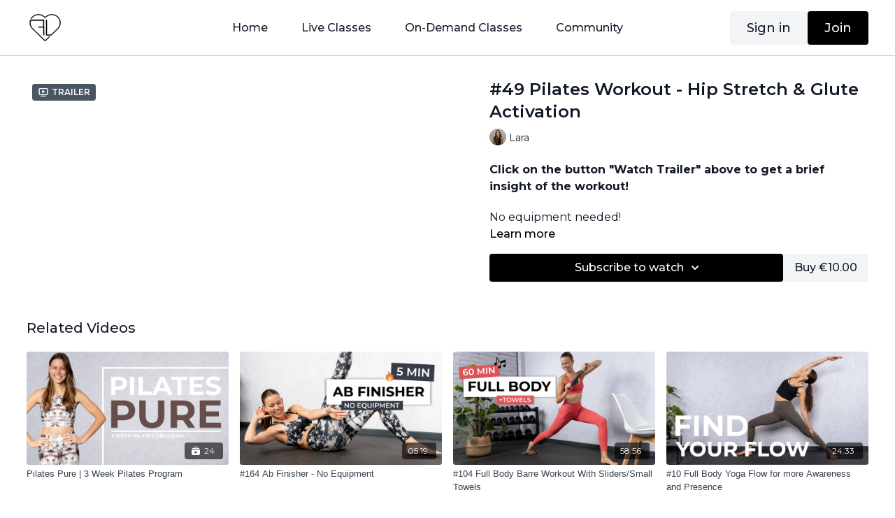

--- FILE ---
content_type: text/vnd.turbo-stream.html; charset=utf-8
request_url: https://watch.fitlara.com/programs/25-min-pilates-workout-hip-stretch-glute-activation-104e25.turbo_stream?playlist_position=sidebar&preview=false
body_size: -230
content:
<turbo-stream action="update" target="program_show"><template>
  <turbo-frame id="program_player">
      <turbo-frame id="program_content" src="/programs/25-min-pilates-workout-hip-stretch-glute-activation-104e25/program_content?playlist_position=sidebar&amp;preview=false">
</turbo-frame></turbo-frame></template></turbo-stream>

--- FILE ---
content_type: text/vnd.turbo-stream.html; charset=utf-8
request_url: https://watch.fitlara.com/programs/25-min-pilates-workout-hip-stretch-glute-activation-104e25/program_content?playlist_position=sidebar&preview=false
body_size: 18089
content:
<turbo-stream action="update" target="program_content"><template><div class="hidden"
     data-controller="integrations"
     data-integrations-facebook-pixel-enabled-value="false"
     data-integrations-google-tag-manager-enabled-value="true"
     data-integrations-google-analytics-enabled-value="false"
>
  <span class="hidden"
        data-integrations-target="gTag"
        data-event="ViewContent"
        data-payload-attributes='["content_name"]'
        data-payload-values='[&quot;#49 Pilates Workout - Hip Stretch &amp; Glute Activation&quot;]'
  ></span>
  <span class="hidden"
        data-integrations-target="fbPx"
        data-event="ViewContent"
        data-payload-attributes='["content_name"]'
        data-payload-values='[&quot;#49 Pilates Workout - Hip Stretch &amp; Glute Activation&quot;]'
  ></span>
</div>

<div
  id="program-controller"
  class='container hotwired'
  data-controller="program program-details-modal"
  data-program-id="2194181"
>
    
<ds-modal no-background="" size="small" with-close-icon id="more-details-modal" data-action="close->program-details-modal#closeDetailModal">
  <div class="bg-ds-default">
    <div class="p-6 pb-0 max-h-[calc(100vh-190px)] overflow-y-auto">
      <p class="text-ds-default text-ds-large-bold mb-4">#49 Pilates Workout - Hip Stretch &amp; Glute Activation</p>
      <p class="text-ds-small-semi-bold-uppercase text-ds-muted mb-4">About</p>
      <div class="content-description text-ds-base-regular text-ds-default mb-6" data-program-details-modal-target="modalContent"></div>
      <div class="p-4 bg-ds-overlay flex flex-col gap-2 rounded overflow-x-auto">
          <div class="flex w-full gap-2">
            <div class="text-ds-small-medium text-ds-default w-[100px]">Duration</div>
            <div class="text-ds-micro-semi-bold text-ds-subtle bg-ds-inverted rounded px-1 pt-[0.15rem]">00:25:19</div>
          </div>
        <div class="flex w-full gap-2">
          <div class="text-ds-small-medium text-ds-default w-[100px]">Released</div>
          <div class="text-ds-small-regular text-ds-default">April 2023</div>
        </div>
          <div class="flex w-full gap-2">
              <div class="text-ds-small-medium text-ds-default w-[100px] shrink-0">Categories</div>
            <div class="flex flex-col w-full">
                <div class="flex">
                  <a
                    class="shrink-0 text-primary text-ds-small-medium inline-block mr-1"
                    target="_blank"
                    href="/categories/free-classes"
                    data-turbo-frame="_top"
                  >
                    FREE Classes
                  </a>
                  <span class="shrink-0 inline-block text-ds-small-regular text-ds-muted">
                    (130 videos)
                  </span>
                </div>
                <div class="flex">
                  <a
                    class="shrink-0 text-primary text-ds-small-medium inline-block mr-1"
                    target="_blank"
                    href="/categories/pilates"
                    data-turbo-frame="_top"
                  >
                    Pilates
                  </a>
                  <span class="shrink-0 inline-block text-ds-small-regular text-ds-muted">
                    (205 videos)
                  </span>
                </div>
                <div class="flex">
                  <a
                    class="shrink-0 text-primary text-ds-small-medium inline-block mr-1"
                    target="_blank"
                    href="/categories/category-at-m4pONWlI"
                    data-turbo-frame="_top"
                  >
                    New In
                  </a>
                  <span class="shrink-0 inline-block text-ds-small-regular text-ds-muted">
                    (668 videos)
                  </span>
                </div>
            </div>
          </div>
      </div>
    </div>
    <div class="text-right p-6 pt-2">
      <ds-button variant="primary" onclick="document.getElementById('more-details-modal').close()">Close</ds-button>
    </div>
  </div>
</ds-modal>

<div class="flex flex-col lg:flex-row gap-x-12 mb-6 lg:mb-0">
    <div class="h-full w-full lg:w-[55%] relative">
        <div data-test="trailer-video">
          <ds-badge color="gray" class="absolute left-2 top-2 z-[2]"><ds-icon name='video-player' class="mr-1"></ds-icon> Trailer</ds-badge>
          
<script
  type="module"
  crossorigin
  src="https://cdn.jsdelivr.net/npm/@uscreentv/video-player@1.4.0/+esm"
></script>


<video-player
  dir="lrt"
  idle-timeout="5000"
  data-test="player"
  data-id="2194000"
  data-controller="program-video scrat-analytics program-video-timeline-preview"
  data-program-video-timeline-preview-sections-value="[]"
  data-program-video-timeline-preview-storyboard-url-value="https://image.mux.com/Xr9jnWWdaR9Vt1R01hf302W6QGZjQnTl5g/storyboard.json?token=eyJhbGciOiJSUzI1NiJ9.eyJzdWIiOiJYcjlqbldXZGFSOVZ0MVIwMWhmMzAyVzZRR1pqUW5UbDVnIiwiZXhwIjoxNzY4OTE1MjEzLCJraWQiOiJibEJBSzhkSENmaTIzcXZsYlZyQ1Fpb1pic3JrVnM2UCIsImF1ZCI6InMifQ.[base64]"
  storage-key="uscreen:video"
  class=""
  mux-data="{&quot;env_key&quot;:&quot;c43v645rpolt89529v2pesifn&quot;,&quot;viewer_user_id&quot;:null,&quot;video_title&quot;:&quot;#49 Pilates Trailer&quot;,&quot;video_id&quot;:2194000}"
  data-program-video-stats-value="{&quot;store_id&quot;:25685,&quot;video_id&quot;:-2194000,&quot;content_id&quot;:2194000,&quot;content_title&quot;:&quot;#49 Pilates Workout - Hip Stretch &amp; Glute Activation&quot;,&quot;content_type&quot;:&quot;video&quot;,&quot;chapter_id&quot;:2194000,&quot;user_id&quot;:null,&quot;author_id&quot;:[],&quot;author_title&quot;:null,&quot;environment_id&quot;:&quot;production&quot;}"
  data-program-video-content-type-value="video"
  data-program-video-next-video-id-value="0"
  data-program-video-challenge-watched-video-url-value=""
  data-program-video-streak-watch-threshold-value="10"
  data-program-video-streak-enabled-value="false"
  data-program-video-streak-path-value="/streak/continue"
  data-program-video-user-is-logged-in-value="false"
  data-scrat-analytics-category-param="player"
  data-scrat-analytics-event-param="control_seekbar_seek"
  data-action="hovering-&gt;program-video-timeline-preview#setPreviewFrame "
>
  <video
    slot="video"
    crossorigin="anonymous"
    playsinline
    data-program-video-target="video"
    poster="https://alpha.uscreencdn.com/video_thumbnails/G7OIA2197uaYCg.jpg?key1=0q+EoMyXhZt22lcyqwfOfmcz9OyGbZJaZ5fPdXA5MWwFz34r9LGH8VECzQwB2fVU&amp;key2=99176d4b1f3113a7175f91c7abab4c0e"
  >
    <source
      src="https://stream.mux.com/Xr9jnWWdaR9Vt1R01hf302W6QGZjQnTl5g.m3u8?token=eyJhbGciOiJSUzI1NiJ9.eyJzdWIiOiJYcjlqbldXZGFSOVZ0MVIwMWhmMzAyVzZRR1pqUW5UbDVnIiwiZXhwIjoxNzY4OTE1MjEzLCJraWQiOiJibEJBSzhkSENmaTIzcXZsYlZyQ1Fpb1pic3JrVnM2UCIsImF1ZCI6InYifQ.[base64]"
      type="application/x-mpegURL"
    />
  </video>
  <video-chromecast
    slot="chromecast"
      receiver-application-id="3EE5C317"
  ></video-chromecast>
  <video-condition query="played==false">
    <video-play-button
      data-action="click->program-video#clickPlayButtonScreen"
      without-tooltip
      data-test="big-play-button"
      slot="true"
      class="
        absolute top-1/2 left-1/2 -translate-x-1/2 -translate-y-1/2
        bg-primary rounded-full [--video-player-button-color:var(--contrast-to-primary-color)]
        [--size:4.5rem] part-[button]:p-3 shadow hover:scale-105
      "
    ></video-play-button>
  </video-condition>
  <video-controls>
      <video-timeline
        segments=""
        data-program-video-target="timeline"
      >
        <video-timer format="past"></video-timer>
          <div
            class="hidden items-center flex-col"
            data-program-video-timeline-preview-target="previewRoot"
          >
            <div
              class="rounded relative overflow-hidden border border-white h-20 w-20 bg-ds-default mb-1"
              data-program-video-timeline-preview-target="preview"
            >
              <img
                alt=""
                class="absolute left-0 top-0 max-w-none transform origin-top-left"
                data-program-video-timeline-preview-target="image"
                data-action="load->program-video-timeline-preview#onImageLoad"
              />
            </div>
            <div
              class="max-w-[12rem] text-center text-white empty:hidden line-clamp-1 text-ds-small-medium"
              data-program-video-timeline-preview-target="sectionTitle"></div>
            <div
              class="max-w-[12rem] text-center text-white text-ds-small-medium"
              data-program-video-timeline-preview-target="timecode">0:00</div>
          </div>
      </video-timeline>

    <video-play-button data-test="play-button" data-action="click->program-video#clickPlayButton">
      <span slot="tooltip:play">Play</span>
      <span slot="tooltip:pause">Pause</span>
    </video-play-button>

      <video-backward-button
        data-scrat-analytics-category-param="player"
        data-scrat-analytics-event-param="control_fast_forward_click"
        data-action=""
      >
        <span slot="tooltip">Backward</span>
      </video-backward-button>
      <video-forward-button
        data-scrat-analytics-category-param="player"
        data-scrat-analytics-event-param="control_fast_forward_click"
        data-action=""
      >
        <span slot="tooltip">Forward</span>
      </video-forward-button>

    <video-volume-button>
      <span slot="tooltip:unmute">Unmute</span>
      <span slot="tooltip:mute">Mute</span>
    </video-volume-button>

    <video-volume-control></video-volume-control>


    <div class="ms-auto"></div>

    <video-subtitles-button>
      <span slot="tooltip">Subtitles</span>
    </video-subtitles-button>

    <video-settings-button
      
      translation="{&quot;back&quot;:&quot;Back&quot;,&quot;shortcuts&quot;:&quot;Keyboard Shortcuts&quot;,&quot;quality&quot;:&quot;Quality&quot;,&quot;rate&quot;:&quot;Playback Settings&quot;,&quot;rewind&quot;:&quot;Rewind&quot;,&quot;volume&quot;:&quot;Change Volume&quot;,&quot;mute&quot;:&quot;Mute&quot;,&quot;toggle-play&quot;:&quot;Play / Pause&quot;,&quot;enter-fullscreen&quot;:&quot;Enter fullscreen&quot;,&quot;exit-fullscreen&quot;:&quot;Exit fullscreen&quot;}"
    >
      <span slot="tooltip">Settings</span>
    </video-settings-button>

    <video-airplay-button>
      <span slot="tooltip:disabled">Airplay</span>
      <span slot="tooltip:enabled">Airplay</span>
    </video-airplay-button>

    <video-pip-button>
      <span slot="tooltip:disabled">Picture in Picture</span>
      <span slot="tooltip:enabled">Picture in Picture</span>
    </video-pip-button>

    <video-chromecast-button>
      <span slot="tooltip:disabled">Chromecast</span>
      <span slot="tooltip:enabled">Chromecast</span>
    </video-chromecast-button>

    <video-fullscreen-button>
      <span slot="tooltip:disabled">Enter fullscreen</span>
      <span slot="tooltip:enabled">Exit fullscreen</span>
    </video-fullscreen-button>
  </video-controls>
  <video-cues></video-cues>
</video-player>

        </div>
    </div>
  <div id="program_about" class="w-full lg:w-[45%] lg:mb-5">
      <h1 class="text-ds-title-2-semi-bold mt-2 lg:mt-0">
        #49 Pilates Workout - Hip Stretch &amp; Glute Activation
      </h1>
      <div class="mt-2">
        <span class="inline-block">
            <ds-avatar
              style="--ds-avatar-size: 1.5rem;"
              class="inline-block "
              size="xxxs"
              url="https://alpha.uscreencdn.com/images/author/45415/small__MG_2130-1.1637653334.jpg"
              text="Lara">
            </ds-avatar>
        </span>
        <span class="inline-block align-super text-ds-default text-ds-small-regular">
          Lara
        </span>
      </div>
    <div class="mt-4 text-ds-small-regular">
      <div aria-expanded=true class="content-description line-clamp-3 max-h-[60px] xl:line-clamp-[7] xl:max-h-[140px] xl:aria-expanded:line-clamp-[11] xl:aria-expanded:max-h-[220px]" data-program-details-modal-target="description">
        <div class="editor-content"><p style="font-size: 16px; line-height: 1.5"><strong><span>Click on the button "Watch Trailer" above to get a brief insight of the workout!</span></strong></p><br><p style="font-size: 16px; line-height: 1.5">No equipment needed!</p></div>
      </div>
      <ds-button variant="text" data-action="click->program-details-modal#openDetailModal" class="cursor-pointer">Learn more</ds-button>
    </div>
    <div class="mt-4 flex flex-col sm:flex-row gap-2 ">
            <ds-dropdown data-test="subscriptions-list" float="center" sm="float:left" class="w-full">
              <ds-button class="w-full" slot="control" variant="primary">
                  Subscribe to watch
                <ds-icon slot="after" name="chevron-down"></ds-icon>
              </ds-button>
              <div
                slot="content"
                class="p-6 pt-4 w-screen max-w-screen-md sm:max-w-lg box-border sm:w-auto"
              >
                <p class="text-ds-small-regular mb-4">Select a membership:</p>
                  <a
                    href="/checkout/new?o=64494"
                    data-turbo-frame="_top"
                    class="mb-4 last:mb-0 rounded w-full border border-solid border-ds-default flex hover:opacity-70 transition-opacity"
                  >
                      <div class="h-[4rem] sm:h-[7rem] max-w-[112px] w-full sm:max-w-[192px] flex shrink-0">
                        <img class="h-full max-w-full max-h-full rounded-l mr-auto" src="https://alpha.uscreencdn.com/images/offer/64494/monthly.1720623431.png">
                      </div>
                    <div class="py-1 px-2 sm:px-3 sm:py-3 flex flex-col items-start justify-center w-full">
                      <p class="text-ds-tiny-bold-uppercase text-primary">
                        Monthly
                      </p>
                      <p class="!hidden sm:!block text-ds-tiny-regular mb-1 max-x-[2rem] overflow-hidden">
                        35€ per month
                      </p>
                        <div class="flex flex-col items-start">
                          <span class="text-ds-base-semi-bold">
                            Free for 7 days
                          </span>
                          <span class="text-ds-tiny-regular text-ds-muted sm:whitespace-nowrap">
                            €35.00/month after trial
                          </span>
                        </div>
                    </div>
                  </a>
                  <a
                    href="/checkout/new?o=179851"
                    data-turbo-frame="_top"
                    class="mb-4 last:mb-0 rounded w-full border border-solid border-ds-default flex hover:opacity-70 transition-opacity"
                  >
                      <div class="h-[4rem] sm:h-[7rem] max-w-[112px] w-full sm:max-w-[192px] flex shrink-0">
                        <img class="h-full max-w-full max-h-full rounded-l mr-auto" src="https://alpha.uscreencdn.com/images/offer/179851/quarterly.1720623363.png">
                      </div>
                    <div class="py-1 px-2 sm:px-3 sm:py-3 flex flex-col items-start justify-center w-full">
                      <p class="text-ds-tiny-bold-uppercase text-primary">
                        Quarterly
                      </p>
                      <p class="!hidden sm:!block text-ds-tiny-regular mb-1 max-x-[2rem] overflow-hidden">
                        30€ per month
                      </p>
                        <div class="flex flex-col items-start">
                          <span class="text-ds-base-semi-bold">
                            Free for 7 days
                          </span>
                          <span class="text-ds-tiny-regular text-ds-muted sm:whitespace-nowrap">
                            €90.00/quarter after trial
                          </span>
                        </div>
                    </div>
                  </a>
                  <a
                    href="/checkout/new?o=64802"
                    data-turbo-frame="_top"
                    class="mb-4 last:mb-0 rounded w-full border border-solid border-ds-default flex hover:opacity-70 transition-opacity"
                  >
                      <div class="h-[4rem] sm:h-[7rem] max-w-[112px] w-full sm:max-w-[192px] flex shrink-0">
                        <img class="h-full max-w-full max-h-full rounded-l mr-auto" src="https://alpha.uscreencdn.com/images/offer/64802/annual.1720623408.png">
                      </div>
                    <div class="py-1 px-2 sm:px-3 sm:py-3 flex flex-col items-start justify-center w-full">
                      <p class="text-ds-tiny-bold-uppercase text-primary">
                        Annually
                      </p>
                      <p class="!hidden sm:!block text-ds-tiny-regular mb-1 max-x-[2rem] overflow-hidden">
                        25€ per month
                      </p>
                        <div class="flex flex-col items-start">
                          <span class="text-ds-base-semi-bold">
                            Free for 7 days
                          </span>
                          <span class="text-ds-tiny-regular text-ds-muted sm:whitespace-nowrap">
                            €300.00/year after trial
                          </span>
                        </div>
                    </div>
                  </a>
              </div>
            </ds-dropdown>
          <ds-button class="shrink-0" href="/checkout/new?o=p2194181" variant="regular" data-turbo-frame="_top">
            Buy €10.00</ds-button>
    </div>
  </div>
</div>

</div>


  <turbo-frame loading="lazy" id="program_related" src="/programs/25-min-pilates-workout-hip-stretch-glute-activation-104e25/related" target="_top"></turbo-frame>

</template></turbo-stream>

--- FILE ---
content_type: text/html; charset=utf-8
request_url: https://watch.fitlara.com/programs/25-min-pilates-workout-hip-stretch-glute-activation-104e25/related
body_size: 11741
content:
<turbo-frame id="program_related" target="_top">

    <div class="container " data-area="program-related-videos">
      <div class="cbt-related mt-8  pb-16">
        <div class="cbt-related-title text-xl font-medium">Related Videos</div>
          <div class="mt-5 grid grid-cols-1 sm:grid-cols-2 md:grid-cols-3 lg:grid-cols-4 xl:grid-cols-4 gap-x-4 gap-y-6">
              <div data-area="related-video-item" class="">
                <swiper-slide
  data-card="collection_2845203"
  data-custom="content-card"
  class="self-start hotwired"
    data-author-title-0="Lara" data-author-permalink-0="author-4I8gjDsJECQ"
>

  <a class="card-image-container" data-turbo="true" data-turbo-prefetch="false" data-turbo-action="advance" data-turbo-frame="_top" onclick="window.CatalogAnalytics(&#39;clickContentItem&#39;, &#39;collection&#39;, &#39;2845203&#39;, &#39;Related Videos&#39;); window.CatalogAnalytics(&#39;clickRelatedVideo&#39;, &#39;2845203&#39;, &#39;1&#39;, &#39;program_page&#39;)" href="/programs/collection-79d3bbh4e7q">
    <div class="image-container relative" data-test="catalog-card">
  <div class="relative image-content">
    <div aria-hidden="true" style="padding-bottom: 56%;"></div>
    <img loading="lazy" alt="Pilates Pure | 3 Week Pilates Program " decoding="async"
         src="https://alpha.uscreencdn.com/images/programs/2845203/horizontal/72e51789-d082-4170-9ce9-9ea9fe132cd4.png?auto=webp&width=350"
         srcset="https://alpha.uscreencdn.com/images/programs/2845203/horizontal/72e51789-d082-4170-9ce9-9ea9fe132cd4.png?auto=webp&width=350 350w,
            https://alpha.uscreencdn.com/images/programs/2845203/horizontal/72e51789-d082-4170-9ce9-9ea9fe132cd4.png?auto=webp&width=700 2x,
            https://alpha.uscreencdn.com/images/programs/2845203/horizontal/72e51789-d082-4170-9ce9-9ea9fe132cd4.png?auto=webp&width=1050 3x"
         class="card-image b-image absolute object-cover h-full top-0 left-0" style="opacity: 1;">
  </div>
    <div class="badge flex justify-center items-center text-white content-card-badge z-0">
      <svg xmlns="http://www.w3.org/2000/svg" fill="none" viewBox="0 0 16 16" class="badge-item collection-icon" height="16" width="16">
  <path fill="currentColor" d="M4.4 2.5a.6.6 0 01.6-.6h6a.6.6 0 110 1.2H5a.6.6 0 01-.6-.6zM2.9 4.5a.6.6 0 01.6-.6h9a.6.6 0 110 1.2h-9a.6.6 0 01-.6-.6z"></path>
  <path fill="currentColor" fill-rule="evenodd" d="M2 6.5a.5.5 0 01.5-.5h11a.5.5 0 01.5.5V12a2 2 0 01-2 2H4a2 2 0 01-2-2V6.5zm4.5 1.824a.2.2 0 01.29-.18l3.352 1.677a.2.2 0 010 .358L6.79 11.855a.2.2 0 01-.289-.178V8.324z" clip-rule="evenodd"></path>
</svg>

      <span class="badge-item">24</span>
      <svg xmlns="http://www.w3.org/2000/svg" width="13" height="9" viewBox="0 0 13 9" fill="none" class="badge-item content-watched-icon" data-test="content-watched-icon">
  <path fill-rule="evenodd" clip-rule="evenodd" d="M4.99995 7.15142L12.0757 0.0756836L12.9242 0.924212L4.99995 8.84848L0.575684 4.42421L1.42421 3.57568L4.99995 7.15142Z" fill="currentColor"></path>
</svg>

    </div>

</div>
<div class="content-watched-overlay"></div>

</a>  <a class="card-title" data-turbo="true" data-turbo-prefetch="false" data-turbo-action="advance" data-turbo-frame="_top" title="Pilates Pure | 3 Week Pilates Program " aria-label="Pilates Pure | 3 Week Pilates Program " onclick="window.CatalogAnalytics(&#39;clickContentItem&#39;, &#39;collection&#39;, &#39;2845203&#39;, &#39;Related Videos&#39;); window.CatalogAnalytics(&#39;clickRelatedVideo&#39;, &#39;2845203&#39;, &#39;1&#39;, &#39;program_page&#39;)" href="/programs/collection-79d3bbh4e7q">
    <span class="line-clamp-2">
      Pilates Pure | 3 Week Pilates Program 
    </span>
</a></swiper-slide>


              </div>
              <div data-area="related-video-item" class="">
                <swiper-slide
  data-card="video_3431992"
  data-custom="content-card"
  class="self-start hotwired"
    data-author-title-0="Lara" data-author-permalink-0="author-4I8gjDsJECQ"
>

  <a class="card-image-container" data-turbo="true" data-turbo-prefetch="false" data-turbo-action="advance" data-turbo-frame="_top" onclick="window.CatalogAnalytics(&#39;clickContentItem&#39;, &#39;video&#39;, &#39;3431992&#39;, &#39;Related Videos&#39;); window.CatalogAnalytics(&#39;clickRelatedVideo&#39;, &#39;3431992&#39;, &#39;2&#39;, &#39;program_page&#39;)" href="/programs/164-ab-finisher-no-equipment-f9ba27">
    <div class="image-container relative" data-test="catalog-card">
  <div class="relative image-content">
    <div aria-hidden="true" style="padding-bottom: 56%;"></div>
    <img loading="lazy" alt="#164 Ab Finisher - No Equipment" decoding="async"
         src="https://alpha.uscreencdn.com/images/programs/3431992/horizontal/9801e0d2-97cc-472b-837b-67e0618384da.png?auto=webp&width=350"
         srcset="https://alpha.uscreencdn.com/images/programs/3431992/horizontal/9801e0d2-97cc-472b-837b-67e0618384da.png?auto=webp&width=350 350w,
            https://alpha.uscreencdn.com/images/programs/3431992/horizontal/9801e0d2-97cc-472b-837b-67e0618384da.png?auto=webp&width=700 2x,
            https://alpha.uscreencdn.com/images/programs/3431992/horizontal/9801e0d2-97cc-472b-837b-67e0618384da.png?auto=webp&width=1050 3x"
         class="card-image b-image absolute object-cover h-full top-0 left-0" style="opacity: 1;">
  </div>
    <div class="badge flex justify-center items-center text-white content-card-badge z-0">
      <span class="badge-item">05:19</span>
      <svg xmlns="http://www.w3.org/2000/svg" width="13" height="9" viewBox="0 0 13 9" fill="none" class="badge-item content-watched-icon" data-test="content-watched-icon">
  <path fill-rule="evenodd" clip-rule="evenodd" d="M4.99995 7.15142L12.0757 0.0756836L12.9242 0.924212L4.99995 8.84848L0.575684 4.42421L1.42421 3.57568L4.99995 7.15142Z" fill="currentColor"></path>
</svg>

    </div>

</div>
<div class="content-watched-overlay"></div>

</a>  <a class="card-title" data-turbo="true" data-turbo-prefetch="false" data-turbo-action="advance" data-turbo-frame="_top" title="#164 Ab Finisher - No Equipment" aria-label="#164 Ab Finisher - No Equipment" onclick="window.CatalogAnalytics(&#39;clickContentItem&#39;, &#39;video&#39;, &#39;3431992&#39;, &#39;Related Videos&#39;); window.CatalogAnalytics(&#39;clickRelatedVideo&#39;, &#39;3431992&#39;, &#39;2&#39;, &#39;program_page&#39;)" href="/programs/164-ab-finisher-no-equipment-f9ba27">
    <span class="line-clamp-2">
      #164 Ab Finisher - No Equipment
    </span>
</a></swiper-slide>


              </div>
              <div data-area="related-video-item" class="">
                <swiper-slide
  data-card="video_2572098"
  data-custom="content-card"
  class="self-start hotwired"
    data-author-title-0="Lara" data-author-permalink-0="author-4I8gjDsJECQ"
>

  <a class="card-image-container" data-turbo="true" data-turbo-prefetch="false" data-turbo-action="advance" data-turbo-frame="_top" onclick="window.CatalogAnalytics(&#39;clickContentItem&#39;, &#39;video&#39;, &#39;2572098&#39;, &#39;Related Videos&#39;); window.CatalogAnalytics(&#39;clickRelatedVideo&#39;, &#39;2572098&#39;, &#39;3&#39;, &#39;program_page&#39;)" href="/programs/104-full-body-barre-workout-with-sliders-small-towels-1-841b50">
    <div class="image-container relative" data-test="catalog-card">
  <div class="relative image-content">
    <div aria-hidden="true" style="padding-bottom: 56%;"></div>
    <img loading="lazy" alt="#104 Full Body Barre Workout With Sliders/Small Towels" decoding="async"
         src="https://alpha.uscreencdn.com/images/programs/2572098/horizontal/ws.1693753670.png?auto=webp&width=350"
         srcset="https://alpha.uscreencdn.com/images/programs/2572098/horizontal/ws.1693753670.png?auto=webp&width=350 350w,
            https://alpha.uscreencdn.com/images/programs/2572098/horizontal/ws.1693753670.png?auto=webp&width=700 2x,
            https://alpha.uscreencdn.com/images/programs/2572098/horizontal/ws.1693753670.png?auto=webp&width=1050 3x"
         class="card-image b-image absolute object-cover h-full top-0 left-0" style="opacity: 1;">
  </div>
    <div class="badge flex justify-center items-center text-white content-card-badge z-0">
      <span class="badge-item">58:56</span>
      <svg xmlns="http://www.w3.org/2000/svg" width="13" height="9" viewBox="0 0 13 9" fill="none" class="badge-item content-watched-icon" data-test="content-watched-icon">
  <path fill-rule="evenodd" clip-rule="evenodd" d="M4.99995 7.15142L12.0757 0.0756836L12.9242 0.924212L4.99995 8.84848L0.575684 4.42421L1.42421 3.57568L4.99995 7.15142Z" fill="currentColor"></path>
</svg>

    </div>

</div>
<div class="content-watched-overlay"></div>

</a>  <a class="card-title" data-turbo="true" data-turbo-prefetch="false" data-turbo-action="advance" data-turbo-frame="_top" title="#104 Full Body Barre Workout With Sliders/Small Towels" aria-label="#104 Full Body Barre Workout With Sliders/Small Towels" onclick="window.CatalogAnalytics(&#39;clickContentItem&#39;, &#39;video&#39;, &#39;2572098&#39;, &#39;Related Videos&#39;); window.CatalogAnalytics(&#39;clickRelatedVideo&#39;, &#39;2572098&#39;, &#39;3&#39;, &#39;program_page&#39;)" href="/programs/104-full-body-barre-workout-with-sliders-small-towels-1-841b50">
    <span class="line-clamp-2">
      #104 Full Body Barre Workout With Sliders/Small Towels
    </span>
</a></swiper-slide>


              </div>
              <div data-area="related-video-item" class="">
                <swiper-slide
  data-card="video_2357383"
  data-custom="content-card"
  class="self-start hotwired"
    data-author-title-0="Franzi" data-author-permalink-0="author-PxWhY8SJ_Ms"
>

  <a class="card-image-container" data-turbo="true" data-turbo-prefetch="false" data-turbo-action="advance" data-turbo-frame="_top" onclick="window.CatalogAnalytics(&#39;clickContentItem&#39;, &#39;video&#39;, &#39;2357383&#39;, &#39;Related Videos&#39;); window.CatalogAnalytics(&#39;clickRelatedVideo&#39;, &#39;2357383&#39;, &#39;4&#39;, &#39;program_page&#39;)" href="/programs/10-find-your-flow-4552e2">
    <div class="image-container relative" data-test="catalog-card">
  <div class="relative image-content">
    <div aria-hidden="true" style="padding-bottom: 56%;"></div>
    <img loading="lazy" alt="#10 Full Body Yoga Flow for more Awareness and Presence" decoding="async"
         src="https://alpha.uscreencdn.com/images/programs/2357383/horizontal/10-find-your-flow-1.1687274788.jpg?auto=webp&width=350"
         srcset="https://alpha.uscreencdn.com/images/programs/2357383/horizontal/10-find-your-flow-1.1687274788.jpg?auto=webp&width=350 350w,
            https://alpha.uscreencdn.com/images/programs/2357383/horizontal/10-find-your-flow-1.1687274788.jpg?auto=webp&width=700 2x,
            https://alpha.uscreencdn.com/images/programs/2357383/horizontal/10-find-your-flow-1.1687274788.jpg?auto=webp&width=1050 3x"
         class="card-image b-image absolute object-cover h-full top-0 left-0" style="opacity: 1;">
  </div>
    <div class="badge flex justify-center items-center text-white content-card-badge z-0">
      <span class="badge-item">24:33</span>
      <svg xmlns="http://www.w3.org/2000/svg" width="13" height="9" viewBox="0 0 13 9" fill="none" class="badge-item content-watched-icon" data-test="content-watched-icon">
  <path fill-rule="evenodd" clip-rule="evenodd" d="M4.99995 7.15142L12.0757 0.0756836L12.9242 0.924212L4.99995 8.84848L0.575684 4.42421L1.42421 3.57568L4.99995 7.15142Z" fill="currentColor"></path>
</svg>

    </div>

</div>
<div class="content-watched-overlay"></div>

</a>  <a class="card-title" data-turbo="true" data-turbo-prefetch="false" data-turbo-action="advance" data-turbo-frame="_top" title="#10 Full Body Yoga Flow for more Awareness and Presence" aria-label="#10 Full Body Yoga Flow for more Awareness and Presence" onclick="window.CatalogAnalytics(&#39;clickContentItem&#39;, &#39;video&#39;, &#39;2357383&#39;, &#39;Related Videos&#39;); window.CatalogAnalytics(&#39;clickRelatedVideo&#39;, &#39;2357383&#39;, &#39;4&#39;, &#39;program_page&#39;)" href="/programs/10-find-your-flow-4552e2">
    <span class="line-clamp-2">
      #10 Full Body Yoga Flow for more Awareness and Presence
    </span>
</a></swiper-slide>


              </div>
          </div>
        </div>
      </div>
    </div>
</turbo-frame>